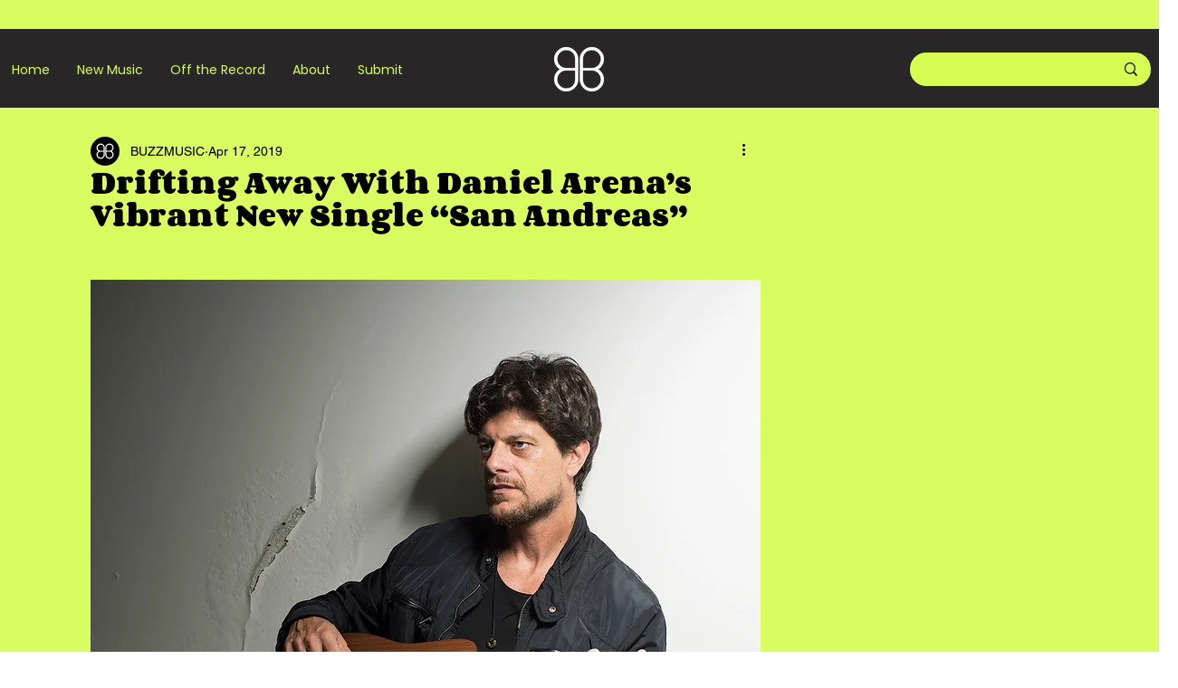

--- FILE ---
content_type: text/html; charset=utf-8
request_url: https://www.google.com/recaptcha/api2/aframe
body_size: 269
content:
<!DOCTYPE HTML><html><head><meta http-equiv="content-type" content="text/html; charset=UTF-8"></head><body><script nonce="x2PIBKeIF-pk676ZNEMjgg">/** Anti-fraud and anti-abuse applications only. See google.com/recaptcha */ try{var clients={'sodar':'https://pagead2.googlesyndication.com/pagead/sodar?'};window.addEventListener("message",function(a){try{if(a.source===window.parent){var b=JSON.parse(a.data);var c=clients[b['id']];if(c){var d=document.createElement('img');d.src=c+b['params']+'&rc='+(localStorage.getItem("rc::a")?sessionStorage.getItem("rc::b"):"");window.document.body.appendChild(d);sessionStorage.setItem("rc::e",parseInt(sessionStorage.getItem("rc::e")||0)+1);localStorage.setItem("rc::h",'1769005745238');}}}catch(b){}});window.parent.postMessage("_grecaptcha_ready", "*");}catch(b){}</script></body></html>